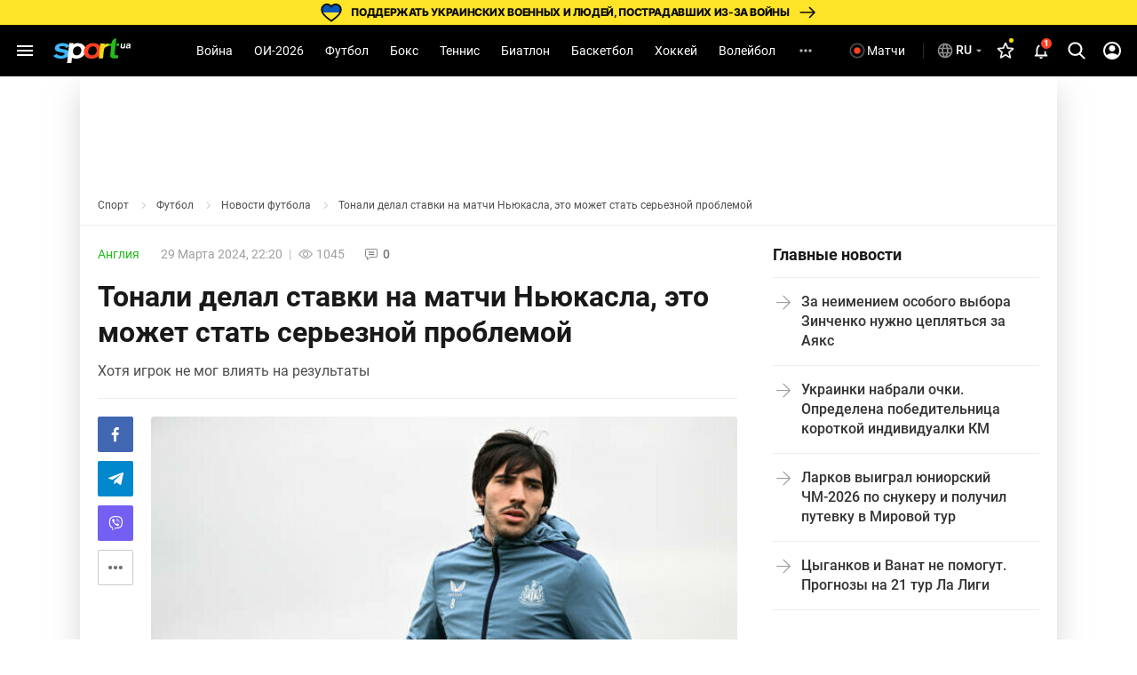

--- FILE ---
content_type: text/html; charset=utf-8
request_url: https://www.google.com/recaptcha/api2/aframe
body_size: 262
content:
<!DOCTYPE HTML><html><head><meta http-equiv="content-type" content="text/html; charset=UTF-8"></head><body><script nonce="ogcKYnnj-UHfoes5HPtxnw">/** Anti-fraud and anti-abuse applications only. See google.com/recaptcha */ try{var clients={'sodar':'https://pagead2.googlesyndication.com/pagead/sodar?'};window.addEventListener("message",function(a){try{if(a.source===window.parent){var b=JSON.parse(a.data);var c=clients[b['id']];if(c){var d=document.createElement('img');d.src=c+b['params']+'&rc='+(localStorage.getItem("rc::a")?sessionStorage.getItem("rc::b"):"");window.document.body.appendChild(d);sessionStorage.setItem("rc::e",parseInt(sessionStorage.getItem("rc::e")||0)+1);localStorage.setItem("rc::h",'1769199659595');}}}catch(b){}});window.parent.postMessage("_grecaptcha_ready", "*");}catch(b){}</script></body></html>